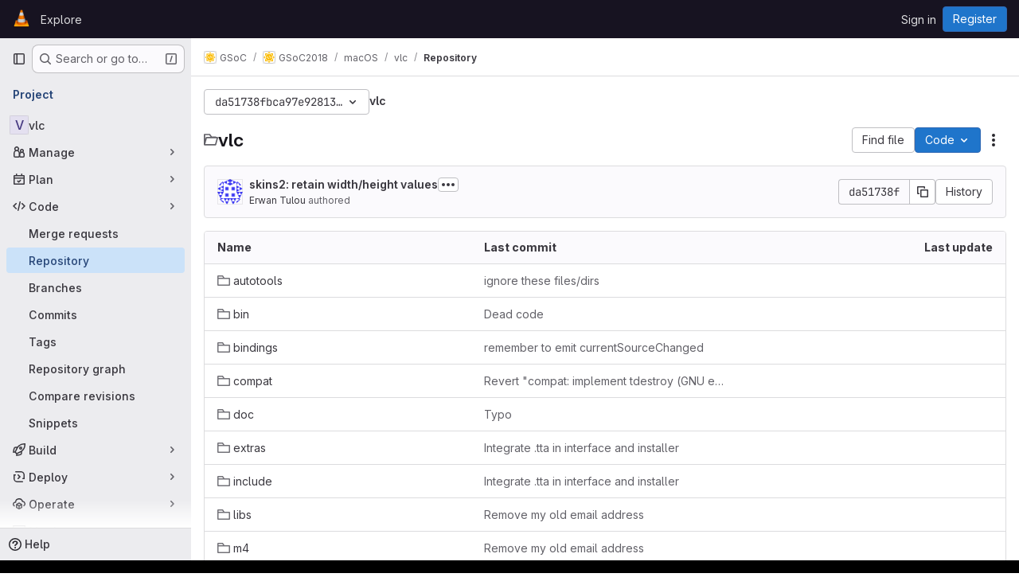

--- FILE ---
content_type: application/javascript
request_url: https://code.videolan.org/assets/webpack/runtime.fa58bf7e.bundle.js
body_size: 12663
content:
!function(e){function a(a){for(var l,t,o=a[0],r=a[1],h=a[2],s=a[3]||[],n=0,p=[];n<o.length;n++)t=o[n],Object.prototype.hasOwnProperty.call(d,t)&&d[t]&&p.push(d[t][0]),d[t]=0;for(l in r)Object.prototype.hasOwnProperty.call(r,l)&&(e[l]=r[l]);for(i&&i(a),b.push.apply(b,s);p.length;)p.shift()();return f.push.apply(f,h||[]),c()}function c(){for(var e,a=0;a<f.length;a++){for(var c=f[a],l=!0,r=1;r<c.length;r++){var h=c[r];0!==d[h]&&(l=!1)}l&&(f.splice(a--,1),e=o(o.s=c[0]))}return 0===f.length&&(b.forEach((function(e){if(void 0===d[e]){d[e]=null;var a=document.createElement("link");o.nc&&a.setAttribute("nonce",o.nc),a.rel="prefetch",a.as="script",a.href=t(e),document.head.appendChild(a)}})),b.length=0),e}var l={},d={runtime:0},f=[],b=[];function t(e){return o.p+""+({gfm_json_table:"gfm_json_table",katex:"katex",IssuablePopoverBundle:"IssuablePopoverBundle","vendors-initGFMInput":"vendors-initGFMInput",initGFMInput:"initGFMInput","vendors-initInviteMembersModal":"vendors-initInviteMembersModal","commons-initInviteMembersModal-pages.groups.group_members-pages.projects.get_started.show-pages.proj-4f5ff92d":"commons-initInviteMembersModal-pages.groups.group_members-pages.projects.get_started.show-pages.proj-4f5ff92d",initInviteMembersModal:"initInviteMembersModal",echarts:"echarts",glql:"glql",hello:"hello","hl-abnf":"hl-abnf","hl-accesslog":"hl-accesslog","hl-actionscript":"hl-actionscript","hl-ada":"hl-ada","hl-angelscript":"hl-angelscript","hl-apache":"hl-apache","hl-applescript":"hl-applescript","hl-arcade":"hl-arcade","hl-arduino":"hl-arduino","hl-armasm":"hl-armasm","hl-asciidoc":"hl-asciidoc","hl-aspectj":"hl-aspectj","hl-autohotkey":"hl-autohotkey","hl-autoit":"hl-autoit","hl-avrasm":"hl-avrasm","hl-awk":"hl-awk","hl-axapta":"hl-axapta","hl-bash":"hl-bash","hl-basic":"hl-basic","hl-bnf":"hl-bnf","hl-brainfuck":"hl-brainfuck","hl-c":"hl-c","hl-cal":"hl-cal","hl-capnproto":"hl-capnproto","hl-ceylon":"hl-ceylon","hl-clean":"hl-clean","hl-clojure":"hl-clojure","hl-clojure-repl":"hl-clojure-repl","hl-cmake":"hl-cmake","hl-codeowners":"hl-codeowners","hl-coffeescript":"hl-coffeescript","hl-coq":"hl-coq","hl-cos":"hl-cos","hl-cpp":"hl-cpp","hl-crmsh":"hl-crmsh","hl-crystal":"hl-crystal","hl-csharp":"hl-csharp","hl-csp":"hl-csp","hl-css":"hl-css","hl-d":"hl-d","hl-dart":"hl-dart","hl-delphi":"hl-delphi","hl-diff":"hl-diff","hl-django":"hl-django","hl-dns":"hl-dns","hl-dockerfile":"hl-dockerfile","hl-dos":"hl-dos","hl-dsconfig":"hl-dsconfig","hl-dts":"hl-dts","hl-dust":"hl-dust","hl-ebnf":"hl-ebnf","hl-elixir":"hl-elixir","hl-elm":"hl-elm","hl-erb":"hl-erb","hl-erlang":"hl-erlang","hl-erlang-repl":"hl-erlang-repl","hl-excel":"hl-excel","hl-fix":"hl-fix","hl-flix":"hl-flix","hl-fortran":"hl-fortran","hl-fsharp":"hl-fsharp","hl-gams":"hl-gams","hl-gauss":"hl-gauss","hl-gcode":"hl-gcode","hl-gherkin":"hl-gherkin","hl-gleam":"hl-gleam","hl-glimmer":"hl-glimmer","hl-glsl":"hl-glsl","hl-go":"hl-go","hl-golo":"hl-golo","hl-gradle":"hl-gradle","hl-groovy":"hl-groovy","hl-haml":"hl-haml","hl-handlebars":"hl-handlebars","hl-haskell":"hl-haskell","hl-haxe":"hl-haxe","hl-hcl":"hl-hcl","hl-hsp":"hl-hsp","hl-http":"hl-http","hl-hy":"hl-hy","hl-inform7":"hl-inform7","hl-ini":"hl-ini","hl-irpf90":"hl-irpf90","hl-java":"hl-java","hl-javascript":"hl-javascript","hl-jboss-cli":"hl-jboss-cli","hl-json":"hl-json","hl-julia":"hl-julia","hl-julia-repl":"hl-julia-repl","hl-kotlin":"hl-kotlin","hl-lasso":"hl-lasso","hl-latex":"hl-latex","hl-ldif":"hl-ldif","hl-leaf":"hl-leaf","hl-less":"hl-less","hl-lisp":"hl-lisp","hl-livecodeserver":"hl-livecodeserver","hl-livescript":"hl-livescript","hl-llvm":"hl-llvm","hl-lsl":"hl-lsl","hl-lua":"hl-lua","hl-makefile":"hl-makefile","hl-markdown":"hl-markdown","hl-matlab":"hl-matlab","hl-mel":"hl-mel","hl-mercury":"hl-mercury","hl-mipsasm":"hl-mipsasm","hl-mizar":"hl-mizar","hl-mojolicious":"hl-mojolicious","hl-monkey":"hl-monkey","hl-moonscript":"hl-moonscript","hl-n1ql":"hl-n1ql","hl-nestedtext":"hl-nestedtext","hl-nginx":"hl-nginx","hl-nim":"hl-nim","hl-nix":"hl-nix","hl-node-repl":"hl-node-repl","hl-nsis":"hl-nsis","hl-objectivec":"hl-objectivec","hl-ocaml":"hl-ocaml","hl-openscad":"hl-openscad","hl-oxygene":"hl-oxygene","hl-parser3":"hl-parser3","hl-perl":"hl-perl","hl-pf":"hl-pf","hl-pgsql":"hl-pgsql","hl-php":"hl-php","hl-php-template":"hl-php-template","hl-plaintext":"hl-plaintext","hl-pony":"hl-pony","hl-powershell":"hl-powershell","hl-processing":"hl-processing","hl-profile":"hl-profile","hl-prolog":"hl-prolog","hl-properties":"hl-properties","hl-protobuf":"hl-protobuf","hl-puppet":"hl-puppet","hl-purebasic":"hl-purebasic","hl-python":"hl-python","hl-python-repl":"hl-python-repl","hl-q":"hl-q","hl-qml":"hl-qml","hl-r":"hl-r","hl-reasonml":"hl-reasonml","hl-rib":"hl-rib","hl-roboconf":"hl-roboconf","hl-routeros":"hl-routeros","hl-rsl":"hl-rsl","hl-ruby":"hl-ruby","hl-ruleslanguage":"hl-ruleslanguage","hl-rust":"hl-rust","hl-sas":"hl-sas","hl-scala":"hl-scala","hl-scheme":"hl-scheme","hl-scilab":"hl-scilab","hl-scss":"hl-scss","hl-shell":"hl-shell","hl-smali":"hl-smali","hl-smalltalk":"hl-smalltalk","hl-sml":"hl-sml","hl-sql":"hl-sql","hl-stan":"hl-stan","hl-stata":"hl-stata","hl-step21":"hl-step21","hl-stylus":"hl-stylus","hl-subunit":"hl-subunit","hl-svelte":"hl-svelte","hl-swift":"hl-swift","hl-taggerscript":"hl-taggerscript","hl-tap":"hl-tap","hl-tcl":"hl-tcl","hl-thrift":"hl-thrift","hl-tp":"hl-tp","hl-twig":"hl-twig","hl-typescript":"hl-typescript","hl-vala":"hl-vala","hl-vbnet":"hl-vbnet","hl-vbscript":"hl-vbscript","hl-vbscript-html":"hl-vbscript-html","hl-verilog":"hl-verilog","hl-veryl":"hl-veryl","hl-vhdl":"hl-vhdl","hl-vim":"hl-vim","hl-wasm":"hl-wasm","hl-wren":"hl-wren","hl-x86asm":"hl-x86asm","hl-xl":"hl-xl","hl-xml":"hl-xml","hl-xquery":"hl-xquery","hl-yaml":"hl-yaml","hl-zephir":"hl-zephir",initInviteMembersTrigger:"initInviteMembersTrigger",prosemirror:"prosemirror","vendors-content_editor-gfm_copy_extra":"vendors-content_editor-gfm_copy_extra",gfm_copy_extra:"gfm_copy_extra",shortcutsBundle:"shortcutsBundle","vendors-hl-1c":"vendors-hl-1c","vendors-hl-gml":"vendors-hl-gml","vendors-hl-isbl":"vendors-hl-isbl","vendors-hl-mathematica":"vendors-hl-mathematica","vendors-hl-maxima":"vendors-hl-maxima","vendors-hl-sqf":"vendors-hl-sqf","vendors-indexed_db_persistent_storage":"vendors-indexed_db_persistent_storage",indexed_db_persistent_storage:"indexed_db_persistent_storage","vendors-openapi":"vendors-openapi","vendors-global_search_modal":"vendors-global_search_modal",global_search_modal:"global_search_modal",statusModalBundle:"statusModalBundle",organization_switcher:"organization_switcher","vendors-whatsNewApp":"vendors-whatsNewApp",whatsNewApp:"whatsNewApp",content_editor:"content_editor",search_settings:"search_settings",init_qrtly_reconciliation_alert:"init_qrtly_reconciliation_alert",IntegrationSectionAppleAppStore:"IntegrationSectionAppleAppStore",IntegrationSectionGoogleArtifactManagement:"IntegrationSectionGoogleArtifactManagement",IntegrationSectionGoogleCloudIAM:"IntegrationSectionGoogleCloudIAM",IntegrationSectionGooglePlay:"IntegrationSectionGooglePlay","commons-IntegrationSectionAmazonQ-pages.admin.ai.amazon_q_settings":"commons-IntegrationSectionAmazonQ-pages.admin.ai.amazon_q_settings",IntegrationSectionAmazonQ:"IntegrationSectionAmazonQ",integrationSectionConfiguration:"integrationSectionConfiguration",integrationSectionConnection:"integrationSectionConnection",integrationSectionJiraIssues:"integrationSectionJiraIssues",integrationSectionJiraTrigger:"integrationSectionJiraTrigger",integrationSectionJiraVerification:"integrationSectionJiraVerification",integrationSectionTrigger:"integrationSectionTrigger",amazonQGroupSettings:"amazonQGroupSettings","commons-initHandRaiseLeadModal-pages.gitlab_subscriptions.trials.duo_enterprise.new-pages.gitlab_sub-217ab672":"commons-initHandRaiseLeadModal-pages.gitlab_subscriptions.trials.duo_enterprise.new-pages.gitlab_sub-217ab672",initHandRaiseLeadModal:"initHandRaiseLeadModal",initHandRaiseLeadButton:"initHandRaiseLeadButton","commons-mountGroupApprovalSettings-pages.groups.security.compliance_dashboards-pages.groups.security-9827df60":"commons-mountGroupApprovalSettings-pages.groups.security.compliance_dashboards-pages.groups.security-9827df60","commons-mountGroupApprovalSettings-pages.groups.security.policies.index-pages.projects.security.poli-ee0eefe2":"commons-mountGroupApprovalSettings-pages.groups.security.policies.index-pages.projects.security.poli-ee0eefe2",mountGroupApprovalSettings:"mountGroupApprovalSettings",mergeChecksApp:"mergeChecksApp",harbor_registry_components:"harbor_registry_components",container_registry_components:"container_registry_components",uq_seats:"uq_seats",uq_storage_namespace:"uq_storage_namespace",uq_pages:"uq_pages",uq_transfer_group:"uq_transfer_group",uq_pipelines:"uq_pipelines",uq_import:"uq_import",comment_temperature:"comment_temperature",bootstrapModal:"bootstrapModal",openapi_viewer:"openapi_viewer",sketch_viewer:"sketch_viewer",notebook_viewer:"notebook_viewer",csv_viewer:"csv_viewer",pdf_viewer:"pdf_viewer","vendors-stl_viewer":"vendors-stl_viewer",stl_viewer:"stl_viewer",monaco:"monaco",SourceEditor:"SourceEditor",design_management:"design_management",userCallOut:"userCallOut","commons-pages.projects.blob.show-pages.projects.tree.show-treeList":"commons-pages.projects.blob.show-pages.projects.tree.show-treeList",treeList:"treeList",activitiesList:"activitiesList",uq_storage_project:"uq_storage_project",uq_transfer_project:"uq_transfer_project","commons-pages.projects.logs.index-pages.projects.metrics.index-pages.projects.metrics.show-pages.pro-286e7602":"commons-pages.projects.logs.index-pages.projects.metrics.index-pages.projects.metrics.show-pages.pro-286e7602",uq_observability:"uq_observability",policy_yaml_editor:"policy_yaml_editor",integrationJiraAuthFields:"integrationJiraAuthFields",linked_pipelines_column:"linked_pipelines_column"}[e]||e)+"."+{17193943:"22b2205d",31744795:"5a29f4db",35436883:"2af358a9",64162801:"1d14107e",66030810:"4b3469fc",87381716:"46934dd0",91310091:"5d71c877","246fe9ae":"de88f1fc","3a7e5ed7":"f0b50d81","77a00e0c":"049be5b1",e440161e:"b8af2684","87a0fef8":"5ec642d2",fa194cb5:"a72baebf",df9f8fa2:"97fe1201","7ed51fe2":"afa28430","814f5a10":"7fb43885","33ef999c":"dc4512b1",gfm_json_table:"d8d521f8","83c2c641":"85bf980b",katex:"cc749dcd",IssuablePopoverBundle:"12709c5a",a1605f19:"f563a299",a75f2f7f:"f520dcfd",b37353a8:"8d46cfda","vendors-initGFMInput":"57b2dd84","6448a106":"81fbf910",initGFMInput:"adb35f16",d009e65f:"9c6aad12",d17afc82:"ec19fb4e","vendors-initInviteMembersModal":"4e0a6f89","commons-initInviteMembersModal-pages.groups.group_members-pages.projects.get_started.show-pages.proj-4f5ff92d":"8330a954",initInviteMembersModal:"95c64df5",echarts:"93cd69ab","40400d04":"32f129b2","3c9c3d7b":"ad14250d","79ecd26d":"eaa5383c",glql:"368b7de9",f30a8bda:"cb9baa2f",hello:"df204cbc","hl-abnf":"c443bbcf","hl-accesslog":"7747132f","hl-actionscript":"cec99f0a","hl-ada":"f8f71dfd","hl-angelscript":"bcdde575","hl-apache":"de264074","hl-applescript":"f118fac1","hl-arcade":"8638e084","hl-arduino":"23878d4a","hl-armasm":"23361e19","hl-asciidoc":"273e3bdc","hl-aspectj":"1711c6da","hl-autohotkey":"956c93bf","hl-autoit":"45226f8c","hl-avrasm":"9e8f2a4b","hl-awk":"81596dc8","hl-axapta":"3fadb7c4","hl-bash":"d5c49110","hl-basic":"dfe91189","hl-bnf":"f796e364","hl-brainfuck":"da8e9056","hl-c":"a493d9e0","hl-cal":"0a8d55d9","hl-capnproto":"33e7dbff","hl-ceylon":"2cbbfc10","hl-clean":"b423f9f8","hl-clojure":"cc590072","hl-clojure-repl":"a672f407","hl-cmake":"de311603","hl-codeowners":"1856ac7a","hl-coffeescript":"3ea101b2","hl-coq":"f7a53c44","hl-cos":"41cde4fa","hl-cpp":"c7bc3463","hl-crmsh":"540e557b","hl-crystal":"232262d9","hl-csharp":"44d9ea68","hl-csp":"651ef292","hl-css":"9e0b37e8","hl-d":"0dab9495","hl-dart":"9860c431","hl-delphi":"a2ada97f","hl-diff":"e2ec12f2","hl-django":"86b8b3f5","hl-dns":"4e8b378e","hl-dockerfile":"b64cdcb2","hl-dos":"3daf2363","hl-dsconfig":"59427a81","hl-dts":"989de25e","hl-dust":"d20985bd","hl-ebnf":"5ae2f145","hl-elixir":"8f64e6bf","hl-elm":"02bce240","hl-erb":"d084cb3e","hl-erlang":"ae02f601","hl-erlang-repl":"76e6d485","hl-excel":"ea79c241","hl-fix":"711d4936","hl-flix":"ea8ab69b","hl-fortran":"923a1f86","hl-fsharp":"898fb084","hl-gams":"b839e1f2","hl-gauss":"1c32c040","hl-gcode":"79d1ea15","hl-gherkin":"003c4250","hl-gleam":"f4cd2c23","hl-glimmer":"2f4d8248","hl-glsl":"348f806e","hl-go":"62b4bd8b","hl-golo":"4b2ff78f","hl-gradle":"aa5d52f0","hl-groovy":"0ed5414c","hl-haml":"6a0fef47","hl-handlebars":"a3f305cb","hl-haskell":"6c845c65","hl-haxe":"449d4047","hl-hcl":"6627eb95","hl-hsp":"61c077d1","hl-http":"2397333d","hl-hy":"562dbe06","hl-inform7":"0c1d418f","hl-ini":"484eab4f","hl-irpf90":"4737c151","hl-java":"9233eca8","hl-javascript":"544b3cce","hl-jboss-cli":"23f47c37","hl-json":"844556fd","hl-julia":"4db3dc6c","hl-julia-repl":"83667155","hl-kotlin":"106ae1ff","hl-lasso":"043cf978","hl-latex":"7c5720c2","hl-ldif":"11dc7f7e","hl-leaf":"63c5067d","hl-less":"ff1bac70","hl-lisp":"45e9e3f3","hl-livecodeserver":"61a72b6a","hl-livescript":"eca8a1a9","hl-llvm":"924f72c7","hl-lsl":"b0a23de0","hl-lua":"c8999026","hl-makefile":"c0a7bf8a","hl-markdown":"382a0c92","hl-matlab":"a16d3fd6","hl-mel":"261836f0","hl-mercury":"81259df3","hl-mipsasm":"a385ea1a","hl-mizar":"9e785866","hl-mojolicious":"6c15b32c","hl-monkey":"9b068e55","hl-moonscript":"28e8b36c","hl-n1ql":"d2516cc2","hl-nestedtext":"da5660d1","hl-nginx":"15426f17","hl-nim":"0d01d4a3","hl-nix":"55701ebc","hl-node-repl":"459dee94","hl-nsis":"c9f7c4b6","hl-objectivec":"86d18f7a","hl-ocaml":"445bbc3e","hl-openscad":"fe49496f","hl-oxygene":"f8d6db9d","hl-parser3":"eb2f2639","hl-perl":"0d1789da","hl-pf":"78982d98","hl-pgsql":"909ace9d","hl-php":"efa9ee35","hl-php-template":"621e1541","hl-plaintext":"2c8c849a","hl-pony":"e8f5df8c","hl-powershell":"49b22db8","hl-processing":"164078aa","hl-profile":"e2f99679","hl-prolog":"c6de0875","hl-properties":"207ea07f","hl-protobuf":"496ce486","hl-puppet":"bab0e155","hl-purebasic":"450ff30f","hl-python":"c0e6917c","hl-python-repl":"ac9aed37","hl-q":"74af01c9","hl-qml":"798a5cf6","hl-r":"4674ed6b","hl-reasonml":"04d467f7","hl-rib":"5f7c626b","hl-roboconf":"0a91ee3d","hl-routeros":"281854d1","hl-rsl":"771adf59","hl-ruby":"675cceb6","hl-ruleslanguage":"d6456dba","hl-rust":"63776894","hl-sas":"4aaa7c77","hl-scala":"541e7018","hl-scheme":"aae3772b","hl-scilab":"46f3dcbc","hl-scss":"896cc5d3","hl-shell":"aa3ed802","hl-smali":"37e23f20","hl-smalltalk":"eb0a911b","hl-sml":"8d4d8ba6","hl-sql":"8deec0ef","hl-stan":"23184fed","hl-stata":"8374221f","hl-step21":"af03bf55","hl-stylus":"9d14ed0a","hl-subunit":"e1206688","hl-svelte":"04f9ca4a","hl-swift":"96ceef6c","hl-taggerscript":"75d0386c","hl-tap":"b720e25d","hl-tcl":"4eb83ec8","hl-thrift":"7911c5e2","hl-tp":"2722e000","hl-twig":"67e843c8","hl-typescript":"01732b1c","hl-vala":"02bcfec4","hl-vbnet":"fca84ac2","hl-vbscript":"1770b5ba","hl-vbscript-html":"6482cbc3","hl-verilog":"537e5e89","hl-veryl":"8411ffad","hl-vhdl":"12fec559","hl-vim":"ef4aa204","hl-wasm":"66eaa729","hl-wren":"d7152fb5","hl-x86asm":"797b82a7","hl-xl":"824015f6","hl-xml":"b2f0e3a2","hl-xquery":"11252dac","hl-yaml":"0b37a85f","hl-zephir":"ada10db5",initInviteMembersTrigger:"235a8f04",prosemirror:"1da0b164","36df1bb1":"ce610158",c51b0d40:"fa84465c","vendors-content_editor-gfm_copy_extra":"e1cd9d5c",gfm_copy_extra:"7a3505f0",shortcutsBundle:"b6a6d8f6","vendors-hl-1c":"300b1690","vendors-hl-gml":"661e8f9c","vendors-hl-isbl":"49a37a0f","vendors-hl-mathematica":"c84515bc","vendors-hl-maxima":"6206af5b","vendors-hl-sqf":"f1248b5b","vendors-indexed_db_persistent_storage":"253c0545",indexed_db_persistent_storage:"92fc3ae2","85a2dfb8":"8f7d1aa5",aac3fbb5:"37074197","59b6e977":"5e17a4fc","11bd8e1d":"39b8ed21","20df9200":"35b55b5c","2402d79b":"4be2d4c4","2ef913fd":"1b26f23c","54102c2e":"d8de7dca","8ea192f8":"7dc56189",e7eb59d9:"4936da30",be5bc4b7:"81a69a14",dac76359:"65857291","8a1372db":"9f3f9f82","0cd4c666":"2b8d2d54","2a9eb9ad":"2228a3c7",c539f40b:"d2f6c494",e5c9767b:"ba0e705c","96da33ce":"7ef0cc2b","80502f68":"8a1ad565","884b0ba2":"969c03a3","87a9a392":"d0ac4e82",a8ce8fc3:"b1671637","6ba03d48":"c324026d","7153653f":"605ffb8c",dedf586b:"beb79625","8d58b4c2":"634c1ce9","94f512fb":"74207266",b86d2bd8:"a6ad93ef",c5ae9c48:"66cff855",f2dec487:"834f710e","vendors-openapi":"f0ad11b5","3cc77c00":"bc693cad","vendors-global_search_modal":"db028e67",global_search_modal:"ef2ac536",statusModalBundle:"0b1685a3",fdd603a1:"5a300c78",organization_switcher:"ddf9ab8e",ec47c099:"2c1fde62","vendors-whatsNewApp":"b6157a39",whatsNewApp:"534cf3ff","58ae67a4":"99a4b396","02420f13":"185e6136","10f51f07":"91a5cbf9","1173d5ab":"9b2d7fff","14899c3b":"158ae278","198e5e7f":"f9ca33f9","2684cb98":"a45997e8","34e97d2c":"f118c789","65a38269":"2d99a094","7a62f419":"90c27251","9bf47adb":"5fa75899",b554823d:"d0dba2f9",f3eecb53:"950f2bd1","390f5c2a":"64568b83","49e4f8cd":"2227020f","5481e6cd":"a3b3fbca","7942269f":"effc52c4","7eff9f74":"b9f75b46",aa6a44a7:"d6b62524",b3dd8a44:"a87eac81",b3e94bcf:"fc1443f8",b3f92bd3:"5726146e",b5c7430f:"3f77bcc4",b7ea27c7:"5c7e5590",b8cdb24c:"3e442f9a",fa70a790:"5f652901","7e6a3f1a":"303e2e0c",db3a0cea:"12b3081e","0c234e62":"3b90d29a","12abea9d":"8e97078a","5e875701":"3bb346d1","3248dfb2":"3378d065",a44b676a:"ee9d83a2","2358d68e":"43f4609e",db16192b:"16aef311",e87e5290:"554c0d9c",content_editor:"ee9b14c7",search_settings:"b6f25810","0ddac47b":"85aff468","7f0a3905":"7ac2c7a0","742cde7b":"6aa1bc61",init_qrtly_reconciliation_alert:"fe8b7248","76e2ec1c":"ba3b79d1",e57cf787:"955064b3",IntegrationSectionAppleAppStore:"7f3b71bb",IntegrationSectionGoogleArtifactManagement:"bd1f6925",IntegrationSectionGoogleCloudIAM:"e084ef44",IntegrationSectionGooglePlay:"c47e9f81","commons-IntegrationSectionAmazonQ-pages.admin.ai.amazon_q_settings":"4b56cc1a",IntegrationSectionAmazonQ:"c107810d",integrationSectionConfiguration:"31a4520d",integrationSectionConnection:"c56a5770",integrationSectionJiraIssues:"9d00b0c2",integrationSectionJiraTrigger:"14627442",integrationSectionJiraVerification:"e26a3bf1",integrationSectionTrigger:"10bedf2c","5ce0ada2":"178a1143","7aea9456":"b0e6dbd0",add14737:"c9fb507f",c93f8c5f:"e2d5ce11","0a757d8e":"c16fe029","0f654f69":"32b59af0",cd02923b:"7d8335fc",fc9a567b:"38babf09","53ec2e4b":"c591b9e7","4004a90a":"e177b905","2c7ec0bf":"4613a0ac","9a061694":"3d992022","0ada3778":"38337cdb",a986863f:"e3c225aa","62ac525f":"d6f1ed12","63714a3f":"d4d89c5b","69a9e241":"5a5ccab7","38c36b72":"2c158561",c4bb9978:"12e9322a","98cbbbac":"41d6097b",df85bf66:"f5875f3c",amazonQGroupSettings:"840e947a","commons-initHandRaiseLeadModal-pages.gitlab_subscriptions.trials.duo_enterprise.new-pages.gitlab_sub-217ab672":"8e50a6b2",initHandRaiseLeadModal:"b25b4a04",initHandRaiseLeadButton:"de7f3cf5","0b2a36b0":"d6559ad4",d414fd75:"665453f4",f3e9173c:"5b5ca358",ce2b9c4f:"49e63f83","7d5b45fc":"f2532f7d","5a0d743b":"08f11594",a691ef10:"e4019348","27497ab8":"462eb7ca",a0f8c1b6:"becffc29",a63793c5:"15547989",b8044acc:"ba0b2625",c14c36f6:"9631108e",c777a013:"4c1ae8db",dab376bc:"e06ace82",fb618b43:"67c43f11",d4c05061:"b421848a","293cb099":"531e4105","6187eb65":"c49dd8a0","904eec9f":"742bf711","commons-mountGroupApprovalSettings-pages.groups.security.compliance_dashboards-pages.groups.security-9827df60":"06912a06","commons-mountGroupApprovalSettings-pages.groups.security.policies.index-pages.projects.security.poli-ee0eefe2":"5b09ebbb",mountGroupApprovalSettings:"cbeb6719",mergeChecksApp:"8bad3a1f","2395fe8c":"d9c613a9","2f1ff757":"68ad2915","544f5afa":"0fbcdde2","575010ea":"45d72822","5a703884":"71a1e9d3","72b40b39":"b5202846","872aa40d":"85a56bd4",cae28adc:"e3c73118",d600e7a0:"23a83ea3",db5a86c1:"95807dd0",harbor_registry_components:"73a84b9c","7e344958":"f8dad24a",eb8b0a6c:"5de7ef78","322e2593":"d7face1c","79fb2790":"ba5eabab","5c6b954d":"57f41017","7acf0c13":"8363f782","8654dc79":"429813b2",c4a31046:"3c4eccf4",db7b5241:"9f9ffffd",fabd0067:"1c490b87",e6dee43c:"53878cbe",container_registry_components:"c3d5f2dc",db2c2d3b:"9e1a778a","161446ae":"4c6a8668",df0dd1cb:"8c7bb5ab",uq_seats:"b09ed64d",uq_storage_namespace:"30a06547",uq_pages:"0bee3b98",uq_transfer_group:"5714412f",uq_pipelines:"a8d20024",uq_import:"c7941746","07325b48":"9a8088db","0caaafbe":"b52e3cb5","0e44004d":"848bcf76","127b1b18":"77ee0d46","2233036f":"11e1c73f","30ea75a9":"4a2c64b7",c76e8ef7:"810ef033",e2c3e524:"ae6a951f","44188be7":"79c9c581","4807da8a":"30dc574c","4ab31ea4":"9f857fce","4eebb01a":"cc7d04d3","53f6c4f5":"6a356609","551e5dff":"c0c1ab96","5618f4ab":"28ee1b18","66d3a831":"e6bb2b94","73fb6dca":"2dd6fd42","74c283c9":"2c439402","78be724e":"405825ce","880c7e0c":"ccb8550b","8871170b":"dde9c372","8e0e3835":"8e33dbad","91bac31f":"1f5ab012","946dee27":"e691011e",c71db735:"9af874d9",cb1396ef:"a45ae7a2",ce96ad6b:"ca89c93a",comment_temperature:"321084fb",d363cab1:"510dc5aa",dada9912:"e406f34e",de27040d:"7162505b",e2dbf621:"95eefe70",ca3cfd60:"e894e70b","8b7dfc09":"8b58bd15",bootstrapModal:"88e7769d","0ee28162":"57d4c063",openapi_viewer:"b759a148","1da4db1e":"8f5a7c41",sketch_viewer:"144706b2","4e13a0cb":"f4abaf0c",notebook_viewer:"0ad68c0a",csv_viewer:"0b5cbae7",pdf_viewer:"45e908ea","vendors-stl_viewer":"500d4b08",stl_viewer:"8f4dc6cc",monaco:"2f50fc5f","8522654a":"4328c81c","540c13ba":"7440b0fe",SourceEditor:"b5c96dc6","92d5731d":"6edf0f4e","6f926c6c":"b2434661","15a9179e":"d1fd2236","17aa5bdc":"1219b6c9","40727ae1":"21e7be79","27a3771d":"dfb10550","4a3dfe20":"d52a1dd4","4a978242":"9aca00d7","4ede1fe3":"624b3d93","598bd7a3":"ae4f5c77","59aecf48":"d73bb402","7bd3f79c":"51f94565","7ad40e37":"76459c18","85c5b90e":"1c6d8640",b6bac29f:"52433cf9",bbbb1528:"acf8ef22",ce78d168:"67913fc0",e2c1664f:"918fc9f3","6b7cf21a":"f8ab82f6",e4ba1118:"905224e5",ed0ea3fb:"dae2898c","0f148229":"12ef05e9","19acffa0":"26030cdb","1aebc1fe":"8a10c47d","1b67d378":"d0e466b3","1d5ed03b":"b9d8b5c9","2205153c":"f2de9f4b","380e54b0":"a410813e","3a4ccffb":"f71565bf","3e168cf4":"770283c5","408ff9ea":"770136d6","44f7bf61":"d6af16e6","53677c75":"17eef5a2","57eb7530":"0a63bac5","591a5393":"78d354f1","599b4643":"b23ae2ff","5a0414d9":"900e36b8","5ada6f7d":"0dfd106a","5ba4bce9":"ce0dc44a","5d2c46a1":"78466a48","5de5fe2f":"5859d799","6048006a":"1af3d5ca","60d56dd2":"4787817c","6c3bfbd9":"4ddc2e79","6d371fad":"6e688c30","73afb1ac":"9f686a28","7b500cb8":"30641e2b","7b5ca621":"de16a6d2","7c92780a":"97a859e8","7c9def86":"a2d5f916","7cbbb7d6":"01c76eda","834e030b":"d765c006","84bb879a":"021d8079","858da367":"950fcab2","85df0ca2":"88e3991b","8c5ec16c":"63606a8c","8eafb91c":"6457d34f","90e5f3ec":"a118da6e","92aae2e9":"1f428d03","98ac488d":"0cd95411","98f5b8d3":"3de0cf6b","9930ac3a":"4a532f60",a15d9f15:"1ee000f8",a1ae222c:"4d55c1cc",a1ebccf8:"ca0656db",a250f41f:"6f2fdabc",a4650c1a:"639b36a2",a543074c:"8b371c68",a5df752b:"79b29b4a",a61155c6:"4e68f649",a85790fc:"a1f5ff13",ae000bfa:"b9ff8a7c",aed62c1f:"b1029ce3",b1221dba:"6b0fdf5e",b5a42a0d:"862c1947",b9f6125f:"bc5bfce0",bbb636b8:"e084bf09",bc62143f:"bdc4177f",c3ce5953:"c377c503",c4d04f11:"58b02d2b",cb5efdb8:"2f95ec95",d11393d9:"f92ae139",d1a0afc1:"beb1a363",d1ee3c8e:"71380d1b",d214688a:"97b6f5f3",d3b72bee:"5e171939",d5eaefc3:"3a0c2125",d7ad94f8:"5c9705f3",da566c94:"bc034355",dc7ba6c0:"7bee6b70",def2b392:"3fc5ba1e",df2d8946:"655889c0",e8e2b694:"465f8601",ebb15997:"389f75eb",ed01f065:"df3e46ed",ee6d82e4:"615c5a8a",f0e02e43:"c3578e57",fc8ab1d5:"455e7e6c",fde49a33:"088b6035","46a85d5d":"947236af","2876126e":"3cd64ea2","3f4c4dc7":"e6b0c5c8",b6e20883:"20fbc74b","05ccf249":"0de0f128","2ad20979":"c60cf721","7c3f07cf":"d7dce6dd",b7b74ff2:"3001ea73","23eeeeed":"d94487da","24b41ef2":"56688e21","393f27b4":"344be16e","341bd10f":"e1748095","6d04052d":"5e7d3907","7318efa6":"f0e036dc",c80c3f24:"0b5396f4","455ed700":"541156f0","07147203":"3f3e6e0e","1c0087a0":"bf59a50d","137bdad5":"387f53b9","1e603e4b":"1db9e3db","346047c2":"eaf2a297","3bf9a484":"4231213f",ac190852:"f9bfb8f3",ddfb7cf7:"014e0e7d",fabd37bd:"c40fa4e7",design_management:"4a9e08c3",e9e3c4ee:"20011568","27c2c543":"23c7b02f","9ca743bb":"050f2b48",d14e9bf4:"bbc9fa6f",userCallOut:"83dc1222","063f9cb4":"01af8052","378cf2b9":"43706e33","5ceade96":"aade29f5","98b1170a":"5804fba0","2ce8aa63":"b6b3b40b",c4121f39:"d7354409",d9af5a6c:"fe7a5056",cbeedeb2:"3c0a411c","48300bed":"5dac41ae",c749d6f3:"a5b99da9",fd5b1375:"14c1c6c6",fd71e172:"cc1aad75","64e6faaf":"57d8896e","75d2edbc":"bae0d579","4a555097":"938982cd","8a4cbd48":"7be57a2e",aef8028f:"4efff013",f63e1c20:"4c9d9deb","1f26b08b":"77a1017d","8fa932f5":"0bf06e0a","2431cb67":"8a242fbd","6ac009b3":"ac9392b1",b273e642:"4d05f020","758de9c9":"3c59dc19","0ebff862":"2334e9d6","999a5d0b":"e8bf610c",ac450171:"0ff3d3ec",df3a4c92:"1a71c1ac","2833cecf":"5c0f872d","06f95171":"e65b226f","180bb59c":"c13c51c8","3808d5a6":"08bfe092","3b893de4":"2507d75e",f56e5833:"be4d9994","3ea98960":"dd3d20c7","487feb40":"f35671fd",b2d0ca28:"4820ff2c","100f4615":"7c0f7974","7291a161":"7c0704d8","2731a399":"5e35b967","3fcad086":"b03d9e4d","78bcd780":"d1284740","8871864e":"42396bf2","9a5c42bd":"b85ec3ac",acf023d3:"ab7ad330",b2edd241:"5348e915",e3dec1d7:"7caadc69",e9172de3:"f0423ffe","0893134c":"6c8ebd83",db61e43f:"e76d58fd","008a4ff1":"4a0acf95","115e71cd":"839309ae","1430fea6":"f23940e1","23acc74a":"ae508da0","348c2d07":"0c93d4ab","3a540355":"ad6166d9","49af35f2":"6d005bf5","5a2a3bfc":"08cce44f","75bf2059":"d3df5147","7d7386af":"4e353d9e","8d266561":"73304a5f",af7567e0:"ed70aec0",bb29a6ea:"c9419e13",d86a4f80:"7b85f32f",da93d504:"ec8c78ec",ed11b960:"a334d605",df6cd275:"c2773400","17d5da92":"403f0818","797af42d":"3d315171","7bb69614":"d4799d49","984fa3af":"ba969654",e6111ae8:"7ae7b3e0","62a6574d":"a20aa8d5","0d689308":"108d9b1c","6b4c6fc3":"5b8a29ec","6ef8446b":"143e34ed",a8036441:"ead1e4a3",e5f65263:"4118a49a",f11c8d00:"7e906047","63ca647c":"8182fad7",bfb152c7:"605b177c",f3effde9:"a70a7b18","3290286b":"577d4eb8","3ffb3bc0":"5fec6668","612ae7c8":"e5d85c59",b95f5021:"e7f75b8f","5aaa5ba0":"5ac8cc91","898df980":"1f21caf9",d6a27a02:"1250da53","65ea1697":"cdf63e0d","commons-pages.projects.blob.show-pages.projects.tree.show-treeList":"9eb8c24e",treeList:"7562813b",activitiesList:"c6e153e0",uq_storage_project:"1991f343",uq_transfer_project:"34e69e44","commons-pages.projects.logs.index-pages.projects.metrics.index-pages.projects.metrics.show-pages.pro-286e7602":"efb837fd",uq_observability:"87b0f461",ea068de3:"4ab69bc8","09ca8d59":"f2f4a7ea","706ad94e":"af382f46","06cea523":"d8e23b09","07ffb96d":"f2a3d638","200b6fc4":"43d4c42e",ffe29d96:"8766cc18","0bb35e39":"3aaa74bd",dd607283:"dfe7bb58",ebf05af8:"b95085fa","467c98cf":"b9531b43","5afffb57":"d7667ad3",eb9e0b99:"1fab52ad","4801b6e3":"99d1b1e5","4e2e1af0":"6958c909","68be4335":"b5a47290","747db010":"e0f67c44",d48595b9:"89053133","6c80d8d1":"c410a7dc",e03bad74:"95bdbdfc",ddd72d67:"c785e927","641123f9":"9a6f6d03","98c77f73":"e9e04c09","9e454310":"5fb451f3",a9d1f1f8:"b7c0a303",d2f8b8de:"22d8e028",afbd123a:"5a9d1380",b1a2ce17:"09049c37",d0b6f304:"1813a003",c9e16d2f:"64482f84","14ab35ec":"b321e1ae","4dd0116a":"caf745f4",ec8010f2:"13d72b95","45cae4e8":"3c6dea4a","1b33b993":"fdec19fe","563bd963":"b49ca2d5",d286376f:"10666b99","4ad1def3":"b3badad1","58c0397f":"dca4f5ac","651681ef":"18c2e73c",a2bce067:"c2cf12b8",e0f208f2:"1fe1e252","611e548e":"fb4b904a","19fa0b63":"865178bf","3bd6f501":"2c1fbcab","662a5b68":"cba08486",fc2e3244:"2bd604fa","2f0feb01":"cb3720d2",policy_yaml_editor:"0b4bda4b",d7d53060:"3f171b1b","8e7d1538":"b435d1c7","8f094637":"5775d281",a973974e:"6cfbc885","7642a008":"8c5a1905","68d714fd":"bf6ac796",ef2eac72:"dc79a701","50eae410":"1dc3a2b0","328457da":"abd38be9","61ac2874":"f9453656","736abfbd":"7214fbad",b26f2b68:"46f73844","95a40a7d":"e23fa839","96cc156d":"3d50c93a","9bb3ca14":"56e58cdd","7d3e2c30":"d67cf3b3",a5d5f761:"fea102e0",bf7945ad:"07e17794",f35d0a3a:"f20df89c",b81a1eed:"8916c025",integrationJiraAuthFields:"a777755a","02722707":"dab90130",d529fead:"a46c54bf","160350c0":"a7c007f7","275c28c0":"aae4d04e",cd9c861f:"85f45bc1","131bc49b":"b8a02f71",a6b73428:"04405561",cf459727:"c461dec1",befbd77b:"82b86096","19ddb31d":"32ffba39","2e2465ba":"31110d62",aaadfdda:"5467186c","710d4070":"829fc566","41a87789":"2200ef4d","2d469187":"ced92bfd","12f44d31":"c8927f85","2e68d397":"ef40d690","327c3d90":"26fa204a","5aabc7d4":"dcffb83a",c5da9895:"5c84d964","2069db2b":"9a07e083","755604cf":"8f55387f","4e53015a":"df775efb","0bd9e4ba":"68c5438e","65cf2916":"199c0eb1","0aa2a579":"76c1162a","2c3eda27":"a0b24a5e","2ebd2681":"36fb1621","5d30e150":"1f1b0f59",ccefa815:"2f214020","4bbab649":"eb644e9a","983b2a5c":"5991de06","307bd284":"b140ab2c",f89b28d2:"cabe2640",linked_pipelines_column:"4f409c9d","772a15da":"94540c70","7b1f5d8a":"dd04a8ad","7fcbe93b":"06751f42",c7310de5:"e92c47ba",dc3d01e4:"1029e2e1","2a0bf29e":"1de28ac0",e8d1bc4d:"2a71aa32",c2c1663f:"6aed32df"}[e]+".chunk.js"}function o(a){if(l[a])return l[a].exports;var c=l[a]={i:a,l:!1,exports:{}};return e[a].call(c.exports,c,c.exports,o),c.l=!0,c.exports}o.e=function(e){var a=[],c=d[e];if(0!==c)if(c)a.push(c[2]);else{var l=new Promise((function(a,l){c=d[e]=[a,l]}));a.push(c[2]=l);var f,b=document.createElement("script");b.charset="utf-8",b.timeout=120,o.nc&&b.setAttribute("nonce",o.nc),b.src=t(e);var r=new Error;f=function(a){b.onerror=b.onload=null,clearTimeout(h);var c=d[e];if(0!==c){if(c){var l=a&&("load"===a.type?"missing":a.type),f=a&&a.target&&a.target.src;r.message="Loading chunk "+e+" failed.\n("+l+": "+f+")",r.name="ChunkLoadError",r.type=l,r.request=f,c[1](r)}d[e]=void 0}};var h=setTimeout((function(){f({type:"timeout",target:b})}),12e4);b.onerror=b.onload=f,document.head.appendChild(b)}return Promise.all(a)},o.m=e,o.c=l,o.d=function(e,a,c){o.o(e,a)||Object.defineProperty(e,a,{enumerable:!0,get:c})},o.r=function(e){"undefined"!=typeof Symbol&&Symbol.toStringTag&&Object.defineProperty(e,Symbol.toStringTag,{value:"Module"}),Object.defineProperty(e,"__esModule",{value:!0})},o.t=function(e,a){if(1&a&&(e=o(e)),8&a)return e;if(4&a&&"object"==typeof e&&e&&e.__esModule)return e;var c=Object.create(null);if(o.r(c),Object.defineProperty(c,"default",{enumerable:!0,value:e}),2&a&&"string"!=typeof e)for(var l in e)o.d(c,l,function(a){return e[a]}.bind(null,l));return c},o.n=function(e){var a=e&&e.__esModule?function(){return e.default}:function(){return e};return o.d(a,"a",a),a},o.o=function(e,a){return Object.prototype.hasOwnProperty.call(e,a)},o.p="/assets/webpack/",o.oe=function(e){throw console.error(e),e};var r=this.webpackJsonp=this.webpackJsonp||[],h=r.push.bind(r);r.push=a,r=r.slice();for(var s=0;s<r.length;s++)a(r[s]);var i=h;c()}([]);
//# sourceMappingURL=runtime.fa58bf7e.bundle.js.map